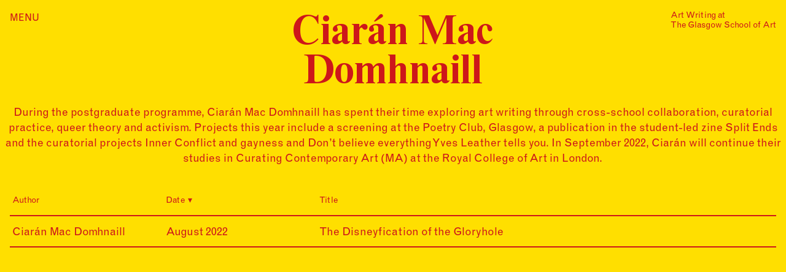

--- FILE ---
content_type: text/html; charset=UTF-8
request_url: https://theyellowpaper.org.uk/authors/ciaran-mac-domhnaill/
body_size: 6535
content:
<!doctype html>
<html class="no-js" lang="en-gb">
<head>
	<meta charset="UTF-8">
	<meta name="viewport" content="width=device-width, initial-scale=1">
	<link rel="profile" href="https://gmpg.org/xfn/11">
    <link rel="icon" type="image/png" href="/favicons/favicon-yellow.png">
  <link rel="apple-touch-icon" href="/favicons/favicon-yellow.png">
  	<meta name='robots' content='index, follow, max-image-preview:large, max-snippet:-1, max-video-preview:-1' />
	<style>img:is([sizes="auto" i], [sizes^="auto," i]) { contain-intrinsic-size: 3000px 1500px }</style>
	<!-- Jetpack Site Verification Tags -->
<meta name="google-site-verification" content="vh1QqdXDaoIJNXZz2YC9KXpVaECjyIwe_3IjCI9V79E" />

	<!-- This site is optimized with the Yoast SEO plugin v26.8 - https://yoast.com/product/yoast-seo-wordpress/ -->
	<title>Ciarán Mac Domhnaill Archives &#8226; The Yellow Paper</title>
	<link rel="canonical" href="https://theyellowpaper.org.uk/authors/ciaran-mac-domhnaill/" />
	<meta property="og:locale" content="en_GB" />
	<meta property="og:type" content="article" />
	<meta property="og:title" content="Ciarán Mac Domhnaill Archives &#8226; The Yellow Paper" />
	<meta property="og:description" content="During the postgraduate programme, Ciarán Mac Domhnaill has spent their time exploring art writing through cross-school collaboration, curatorial practice, queer theory and activism. Projects this year include a screening at the Poetry Club, Glasgow, a publication in the student-led zine Split Ends and the curatorial projects Inner Conflict and gayness and Don’t believe everything Yves Leather tells you. In September 2022, Ciarán will continue their studies in Curating Contemporary Art (MA) at the Royal College of Art in London. " />
	<meta property="og:url" content="https://theyellowpaper.org.uk/authors/ciaran-mac-domhnaill/" />
	<meta property="og:site_name" content="The Yellow Paper" />
	<meta name="twitter:card" content="summary_large_image" />
	<meta name="twitter:site" content="@artwritinggsofa" />
	<script type="application/ld+json" class="yoast-schema-graph">{"@context":"https://schema.org","@graph":[{"@type":"CollectionPage","@id":"https://theyellowpaper.org.uk/authors/ciaran-mac-domhnaill/","url":"https://theyellowpaper.org.uk/authors/ciaran-mac-domhnaill/","name":"Ciarán Mac Domhnaill Archives &#8226; The Yellow Paper","isPartOf":{"@id":"https://theyellowpaper.org.uk/#website"},"breadcrumb":{"@id":"https://theyellowpaper.org.uk/authors/ciaran-mac-domhnaill/#breadcrumb"},"inLanguage":"en-GB"},{"@type":"BreadcrumbList","@id":"https://theyellowpaper.org.uk/authors/ciaran-mac-domhnaill/#breadcrumb","itemListElement":[{"@type":"ListItem","position":1,"name":"Home","item":"https://theyellowpaper.org.uk/"},{"@type":"ListItem","position":2,"name":"Ciarán Mac Domhnaill"}]},{"@type":"WebSite","@id":"https://theyellowpaper.org.uk/#website","url":"https://theyellowpaper.org.uk/","name":"The Yellow Paper","description":"Art Writing at The Glasgow School of Art","publisher":{"@id":"https://theyellowpaper.org.uk/#organization"},"potentialAction":[{"@type":"SearchAction","target":{"@type":"EntryPoint","urlTemplate":"https://theyellowpaper.org.uk/?s={search_term_string}"},"query-input":{"@type":"PropertyValueSpecification","valueRequired":true,"valueName":"search_term_string"}}],"inLanguage":"en-GB"},{"@type":"Organization","@id":"https://theyellowpaper.org.uk/#organization","name":"The Yellow Paper","url":"https://theyellowpaper.org.uk/","logo":{"@type":"ImageObject","inLanguage":"en-GB","@id":"https://theyellowpaper.org.uk/#/schema/logo/image/","url":"https://theyellowpaper.org.uk/wp-content/uploads/2020/01/Screenshot-2020-01-24-at-07.55.50.png","contentUrl":"https://theyellowpaper.org.uk/wp-content/uploads/2020/01/Screenshot-2020-01-24-at-07.55.50.png","width":1782,"height":1116,"caption":"The Yellow Paper"},"image":{"@id":"https://theyellowpaper.org.uk/#/schema/logo/image/"},"sameAs":["https://www.facebook.com/artwritinggsofa/","https://x.com/artwritinggsofa","https://www.instagram.com/mlittgsa/"]}]}</script>
	<!-- / Yoast SEO plugin. -->


<link rel='dns-prefetch' href='//stats.wp.com' />
<link rel='preconnect' href='//c0.wp.com' />
<link rel="alternate" type="application/rss+xml" title="The Yellow Paper &raquo; Feed" href="https://theyellowpaper.org.uk/feed/" />
<link rel="alternate" type="application/rss+xml" title="The Yellow Paper &raquo; Comments Feed" href="https://theyellowpaper.org.uk/comments/feed/" />
<link rel="alternate" type="application/rss+xml" title="The Yellow Paper &raquo; Ciarán Mac Domhnaill Author Feed" href="https://theyellowpaper.org.uk/authors/ciaran-mac-domhnaill/feed/" />

<link rel='stylesheet' id='wp-block-library-css' href='https://c0.wp.com/c/6.8.3/wp-includes/css/dist/block-library/style.min.css' type='text/css' media='all' />
<style id='classic-theme-styles-inline-css' type='text/css'>
/*! This file is auto-generated */
.wp-block-button__link{color:#fff;background-color:#32373c;border-radius:9999px;box-shadow:none;text-decoration:none;padding:calc(.667em + 2px) calc(1.333em + 2px);font-size:1.125em}.wp-block-file__button{background:#32373c;color:#fff;text-decoration:none}
</style>
<link rel='stylesheet' id='mediaelement-css' href='https://c0.wp.com/c/6.8.3/wp-includes/js/mediaelement/mediaelementplayer-legacy.min.css' type='text/css' media='all' />
<link rel='stylesheet' id='wp-mediaelement-css' href='https://c0.wp.com/c/6.8.3/wp-includes/js/mediaelement/wp-mediaelement.min.css' type='text/css' media='all' />
<style id='jetpack-sharing-buttons-style-inline-css' type='text/css'>
.jetpack-sharing-buttons__services-list{display:flex;flex-direction:row;flex-wrap:wrap;gap:0;list-style-type:none;margin:5px;padding:0}.jetpack-sharing-buttons__services-list.has-small-icon-size{font-size:12px}.jetpack-sharing-buttons__services-list.has-normal-icon-size{font-size:16px}.jetpack-sharing-buttons__services-list.has-large-icon-size{font-size:24px}.jetpack-sharing-buttons__services-list.has-huge-icon-size{font-size:36px}@media print{.jetpack-sharing-buttons__services-list{display:none!important}}.editor-styles-wrapper .wp-block-jetpack-sharing-buttons{gap:0;padding-inline-start:0}ul.jetpack-sharing-buttons__services-list.has-background{padding:1.25em 2.375em}
</style>
<style id='global-styles-inline-css' type='text/css'>
:root{--wp--preset--aspect-ratio--square: 1;--wp--preset--aspect-ratio--4-3: 4/3;--wp--preset--aspect-ratio--3-4: 3/4;--wp--preset--aspect-ratio--3-2: 3/2;--wp--preset--aspect-ratio--2-3: 2/3;--wp--preset--aspect-ratio--16-9: 16/9;--wp--preset--aspect-ratio--9-16: 9/16;--wp--preset--color--black: #000000;--wp--preset--color--cyan-bluish-gray: #abb8c3;--wp--preset--color--white: #ffffff;--wp--preset--color--pale-pink: #f78da7;--wp--preset--color--vivid-red: #cf2e2e;--wp--preset--color--luminous-vivid-orange: #ff6900;--wp--preset--color--luminous-vivid-amber: #fcb900;--wp--preset--color--light-green-cyan: #7bdcb5;--wp--preset--color--vivid-green-cyan: #00d084;--wp--preset--color--pale-cyan-blue: #8ed1fc;--wp--preset--color--vivid-cyan-blue: #0693e3;--wp--preset--color--vivid-purple: #9b51e0;--wp--preset--gradient--vivid-cyan-blue-to-vivid-purple: linear-gradient(135deg,rgba(6,147,227,1) 0%,rgb(155,81,224) 100%);--wp--preset--gradient--light-green-cyan-to-vivid-green-cyan: linear-gradient(135deg,rgb(122,220,180) 0%,rgb(0,208,130) 100%);--wp--preset--gradient--luminous-vivid-amber-to-luminous-vivid-orange: linear-gradient(135deg,rgba(252,185,0,1) 0%,rgba(255,105,0,1) 100%);--wp--preset--gradient--luminous-vivid-orange-to-vivid-red: linear-gradient(135deg,rgba(255,105,0,1) 0%,rgb(207,46,46) 100%);--wp--preset--gradient--very-light-gray-to-cyan-bluish-gray: linear-gradient(135deg,rgb(238,238,238) 0%,rgb(169,184,195) 100%);--wp--preset--gradient--cool-to-warm-spectrum: linear-gradient(135deg,rgb(74,234,220) 0%,rgb(151,120,209) 20%,rgb(207,42,186) 40%,rgb(238,44,130) 60%,rgb(251,105,98) 80%,rgb(254,248,76) 100%);--wp--preset--gradient--blush-light-purple: linear-gradient(135deg,rgb(255,206,236) 0%,rgb(152,150,240) 100%);--wp--preset--gradient--blush-bordeaux: linear-gradient(135deg,rgb(254,205,165) 0%,rgb(254,45,45) 50%,rgb(107,0,62) 100%);--wp--preset--gradient--luminous-dusk: linear-gradient(135deg,rgb(255,203,112) 0%,rgb(199,81,192) 50%,rgb(65,88,208) 100%);--wp--preset--gradient--pale-ocean: linear-gradient(135deg,rgb(255,245,203) 0%,rgb(182,227,212) 50%,rgb(51,167,181) 100%);--wp--preset--gradient--electric-grass: linear-gradient(135deg,rgb(202,248,128) 0%,rgb(113,206,126) 100%);--wp--preset--gradient--midnight: linear-gradient(135deg,rgb(2,3,129) 0%,rgb(40,116,252) 100%);--wp--preset--font-size--small: 13px;--wp--preset--font-size--medium: 20px;--wp--preset--font-size--large: 36px;--wp--preset--font-size--x-large: 42px;--wp--preset--spacing--20: 0.44rem;--wp--preset--spacing--30: 0.67rem;--wp--preset--spacing--40: 1rem;--wp--preset--spacing--50: 1.5rem;--wp--preset--spacing--60: 2.25rem;--wp--preset--spacing--70: 3.38rem;--wp--preset--spacing--80: 5.06rem;--wp--preset--shadow--natural: 6px 6px 9px rgba(0, 0, 0, 0.2);--wp--preset--shadow--deep: 12px 12px 50px rgba(0, 0, 0, 0.4);--wp--preset--shadow--sharp: 6px 6px 0px rgba(0, 0, 0, 0.2);--wp--preset--shadow--outlined: 6px 6px 0px -3px rgba(255, 255, 255, 1), 6px 6px rgba(0, 0, 0, 1);--wp--preset--shadow--crisp: 6px 6px 0px rgba(0, 0, 0, 1);}:where(.is-layout-flex){gap: 0.5em;}:where(.is-layout-grid){gap: 0.5em;}body .is-layout-flex{display: flex;}.is-layout-flex{flex-wrap: wrap;align-items: center;}.is-layout-flex > :is(*, div){margin: 0;}body .is-layout-grid{display: grid;}.is-layout-grid > :is(*, div){margin: 0;}:where(.wp-block-columns.is-layout-flex){gap: 2em;}:where(.wp-block-columns.is-layout-grid){gap: 2em;}:where(.wp-block-post-template.is-layout-flex){gap: 1.25em;}:where(.wp-block-post-template.is-layout-grid){gap: 1.25em;}.has-black-color{color: var(--wp--preset--color--black) !important;}.has-cyan-bluish-gray-color{color: var(--wp--preset--color--cyan-bluish-gray) !important;}.has-white-color{color: var(--wp--preset--color--white) !important;}.has-pale-pink-color{color: var(--wp--preset--color--pale-pink) !important;}.has-vivid-red-color{color: var(--wp--preset--color--vivid-red) !important;}.has-luminous-vivid-orange-color{color: var(--wp--preset--color--luminous-vivid-orange) !important;}.has-luminous-vivid-amber-color{color: var(--wp--preset--color--luminous-vivid-amber) !important;}.has-light-green-cyan-color{color: var(--wp--preset--color--light-green-cyan) !important;}.has-vivid-green-cyan-color{color: var(--wp--preset--color--vivid-green-cyan) !important;}.has-pale-cyan-blue-color{color: var(--wp--preset--color--pale-cyan-blue) !important;}.has-vivid-cyan-blue-color{color: var(--wp--preset--color--vivid-cyan-blue) !important;}.has-vivid-purple-color{color: var(--wp--preset--color--vivid-purple) !important;}.has-black-background-color{background-color: var(--wp--preset--color--black) !important;}.has-cyan-bluish-gray-background-color{background-color: var(--wp--preset--color--cyan-bluish-gray) !important;}.has-white-background-color{background-color: var(--wp--preset--color--white) !important;}.has-pale-pink-background-color{background-color: var(--wp--preset--color--pale-pink) !important;}.has-vivid-red-background-color{background-color: var(--wp--preset--color--vivid-red) !important;}.has-luminous-vivid-orange-background-color{background-color: var(--wp--preset--color--luminous-vivid-orange) !important;}.has-luminous-vivid-amber-background-color{background-color: var(--wp--preset--color--luminous-vivid-amber) !important;}.has-light-green-cyan-background-color{background-color: var(--wp--preset--color--light-green-cyan) !important;}.has-vivid-green-cyan-background-color{background-color: var(--wp--preset--color--vivid-green-cyan) !important;}.has-pale-cyan-blue-background-color{background-color: var(--wp--preset--color--pale-cyan-blue) !important;}.has-vivid-cyan-blue-background-color{background-color: var(--wp--preset--color--vivid-cyan-blue) !important;}.has-vivid-purple-background-color{background-color: var(--wp--preset--color--vivid-purple) !important;}.has-black-border-color{border-color: var(--wp--preset--color--black) !important;}.has-cyan-bluish-gray-border-color{border-color: var(--wp--preset--color--cyan-bluish-gray) !important;}.has-white-border-color{border-color: var(--wp--preset--color--white) !important;}.has-pale-pink-border-color{border-color: var(--wp--preset--color--pale-pink) !important;}.has-vivid-red-border-color{border-color: var(--wp--preset--color--vivid-red) !important;}.has-luminous-vivid-orange-border-color{border-color: var(--wp--preset--color--luminous-vivid-orange) !important;}.has-luminous-vivid-amber-border-color{border-color: var(--wp--preset--color--luminous-vivid-amber) !important;}.has-light-green-cyan-border-color{border-color: var(--wp--preset--color--light-green-cyan) !important;}.has-vivid-green-cyan-border-color{border-color: var(--wp--preset--color--vivid-green-cyan) !important;}.has-pale-cyan-blue-border-color{border-color: var(--wp--preset--color--pale-cyan-blue) !important;}.has-vivid-cyan-blue-border-color{border-color: var(--wp--preset--color--vivid-cyan-blue) !important;}.has-vivid-purple-border-color{border-color: var(--wp--preset--color--vivid-purple) !important;}.has-vivid-cyan-blue-to-vivid-purple-gradient-background{background: var(--wp--preset--gradient--vivid-cyan-blue-to-vivid-purple) !important;}.has-light-green-cyan-to-vivid-green-cyan-gradient-background{background: var(--wp--preset--gradient--light-green-cyan-to-vivid-green-cyan) !important;}.has-luminous-vivid-amber-to-luminous-vivid-orange-gradient-background{background: var(--wp--preset--gradient--luminous-vivid-amber-to-luminous-vivid-orange) !important;}.has-luminous-vivid-orange-to-vivid-red-gradient-background{background: var(--wp--preset--gradient--luminous-vivid-orange-to-vivid-red) !important;}.has-very-light-gray-to-cyan-bluish-gray-gradient-background{background: var(--wp--preset--gradient--very-light-gray-to-cyan-bluish-gray) !important;}.has-cool-to-warm-spectrum-gradient-background{background: var(--wp--preset--gradient--cool-to-warm-spectrum) !important;}.has-blush-light-purple-gradient-background{background: var(--wp--preset--gradient--blush-light-purple) !important;}.has-blush-bordeaux-gradient-background{background: var(--wp--preset--gradient--blush-bordeaux) !important;}.has-luminous-dusk-gradient-background{background: var(--wp--preset--gradient--luminous-dusk) !important;}.has-pale-ocean-gradient-background{background: var(--wp--preset--gradient--pale-ocean) !important;}.has-electric-grass-gradient-background{background: var(--wp--preset--gradient--electric-grass) !important;}.has-midnight-gradient-background{background: var(--wp--preset--gradient--midnight) !important;}.has-small-font-size{font-size: var(--wp--preset--font-size--small) !important;}.has-medium-font-size{font-size: var(--wp--preset--font-size--medium) !important;}.has-large-font-size{font-size: var(--wp--preset--font-size--large) !important;}.has-x-large-font-size{font-size: var(--wp--preset--font-size--x-large) !important;}
:where(.wp-block-post-template.is-layout-flex){gap: 1.25em;}:where(.wp-block-post-template.is-layout-grid){gap: 1.25em;}
:where(.wp-block-columns.is-layout-flex){gap: 2em;}:where(.wp-block-columns.is-layout-grid){gap: 2em;}
:root :where(.wp-block-pullquote){font-size: 1.5em;line-height: 1.6;}
</style>
<link data-optimized="1" rel='stylesheet' id='_theyellowpaper-css-css' href='https://theyellowpaper.org.uk/wp-content/litespeed/css/67b94c37310f96fe66278607e8c53d04.css?ver=be5d8' type='text/css' media='all' />
<link rel="https://api.w.org/" href="https://theyellowpaper.org.uk/wp-json/" /><link rel="alternate" title="JSON" type="application/json" href="https://theyellowpaper.org.uk/wp-json/wp/v2/authors/73" /><link rel="EditURI" type="application/rsd+xml" title="RSD" href="https://theyellowpaper.org.uk/xmlrpc.php?rsd" />
<meta name="generator" content="WordPress 6.8.3" />
	<style>img#wpstats{display:none}</style>
				<style type="text/css" id="wp-custom-css">
			.page-template-page-alumni .site-title {
	display:none;
}		</style>
		</head>
<body class="archive tax-authors term-ciaran-mac-domhnaill term-73 wp-theme-_theyellowpaper hfeed">
<div id="page" class="site">
	<a class="skip-link screen-reader-text" href="#content">Skip to content</a>

       <div id="menuLeft" class="sidenav sidenav-left">
        <nav id="site-navigation" class="sidenav-inner main-navigation">
           <!--<button id="closeLeft" aria-controls="primary-menu"  aria-expanded="false" class="closebtn closebtn-left visually-hidden">&times;</button>-->
            <div class="menu-menu-container"><ul id="primary-menu" class="menu"><li id="menu-item-21" class="menu-item menu-item-type-post_type menu-item-object-page menu-item-home menu-item-21"><a href="https://theyellowpaper.org.uk/">Home</a></li>
<li id="menu-item-24" class="menu-item menu-item-type-post_type menu-item-object-page menu-item-24"><a href="https://theyellowpaper.org.uk/index/">Index</a></li>
<li id="menu-item-23" class="menu-item menu-item-type-post_type menu-item-object-page menu-item-23"><a href="https://theyellowpaper.org.uk/collections/">Collections</a></li>
<li id="menu-item-56" class="menu-item menu-item-type-post_type menu-item-object-page menu-item-56"><a href="https://theyellowpaper.org.uk/journal/">Journal</a></li>
<li id="menu-item-931" class="menu-item menu-item-type-post_type menu-item-object-page menu-item-931"><a href="https://theyellowpaper.org.uk/?page_id=923">Alumni</a></li>
<li id="menu-item-55" class="menu-item menu-item-type-post_type menu-item-object-page menu-item-55"><a href="https://theyellowpaper.org.uk/contact/">Contact</a></li>
</ul></div>              <form role="search" method="get" class="search-form" action="https://theyellowpaper.org.uk/">
				<label>
					<span class="screen-reader-text">Search for:</span>
					<input type="search" class="search-field" placeholder="Search " value="" name="s" />
				</label>
				<input type="submit" class="search-submit" value="Search" />
			</form>        </nav>
      </div>

      <div id="menuRight" class="sidenav sidenav-right">
        <div class="sidenav-inner sidebar">
          <section id="text-2" class="widget widget_text">			<div class="textwidget"><p>&#8230;is a one-year taught postgraduate programme based in the School of Fine Art at The Glasgow School of Art. The programme offers full or part-time study, with a masters award gained after 12 months/24 months of study.</p>
<p><a href="http://www.gsa.ac.uk/study/graduate-degrees/art-writing/">Find out more</a></p>
<p><a href="http://www.gsa.ac.uk/life/gsa-events/ ">Events</a></p>
<p><a href="https://gsa.us3.list-manage.com/subscribe?u=f3dd0906f59e6bf1c142b92a7&amp;id=4a8d36c07f">Mailing List</a></p>
</div>
		</section>
          <a  id="twitter" target="_blank" class="social-icon" href="https://twitter.com/artwritinggsofa"><svg  xmlns="http://www.w3.org/2000/svg" width="24" height="24"><path d="M24 4.557a9.83 9.83 0 01-2.828.775 4.932 4.932 0 002.165-2.724 9.864 9.864 0 01-3.127 1.195 4.916 4.916 0 00-3.594-1.555c-3.179 0-5.515 2.966-4.797 6.045A13.978 13.978 0 011.671 3.149a4.93 4.93 0 001.523 6.574 4.903 4.903 0 01-2.229-.616c-.054 2.281 1.581 4.415 3.949 4.89a4.935 4.935 0 01-2.224.084 4.928 4.928 0 004.6 3.419A9.9 9.9 0 010 19.54a13.94 13.94 0 007.548 2.212c9.142 0 14.307-7.721 13.995-14.646A10.025 10.025 0 0024 4.557z"/></svg></a>

          <a id="instagram" target="_blank" class="social-icon"  href="https://www.instagram.com/artwritinggsofa/"><svg xmlns="http://www.w3.org/2000/svg" width="24" height="24"><path d="M12 2.163c3.204 0 3.584.012 4.85.07 3.252.148 4.771 1.691 4.919 4.919.058 1.265.069 1.645.069 4.849 0 3.205-.012 3.584-.069 4.849-.149 3.225-1.664 4.771-4.919 4.919-1.266.058-1.644.07-4.85.07-3.204 0-3.584-.012-4.849-.07-3.26-.149-4.771-1.699-4.919-4.92-.058-1.265-.07-1.644-.07-4.849 0-3.204.013-3.583.07-4.849.149-3.227 1.664-4.771 4.919-4.919 1.266-.057 1.645-.069 4.849-.069zM12 0C8.741 0 8.333.014 7.053.072 2.695.272.273 2.69.073 7.052.014 8.333 0 8.741 0 12c0 3.259.014 3.668.072 4.948.2 4.358 2.618 6.78 6.98 6.98C8.333 23.986 8.741 24 12 24c3.259 0 3.668-.014 4.948-.072 4.354-.2 6.782-2.618 6.979-6.98.059-1.28.073-1.689.073-4.948 0-3.259-.014-3.667-.072-4.947-.196-4.354-2.617-6.78-6.979-6.98C15.668.014 15.259 0 12 0zm0 5.838a6.162 6.162 0 100 12.324 6.162 6.162 0 000-12.324zM12 16a4 4 0 110-8 4 4 0 010 8zm6.406-11.845a1.44 1.44 0 100 2.881 1.44 1.44 0 000-2.881z"/></svg></a>
        </div>
      </div>


  <div id="main-container">
    <button class="menu-button" id="buttonLeft">Menu</button>
    <button class="course-button" id="buttonRight">Art Writing at<br/>The Glasgow School of Art</button>
    <header id="masthead" class="site-header">
      <div class="site-branding">
                  <p class="site-title"><a href="https://theyellowpaper.org.uk/" rel="home">The Yellow Paper</a></p>
                </div><!-- .site-branding -->

      </nav><!-- #site-navigation -->
    </header><!-- #masthead -->

	<div id="content" class="site-content">

<div id="primary" class="content-area">
	<main id="main" class="site-main">

	
		<header class="entry-header">
			<h1 class="page-title tac">Ciarán Mac Domhnaill</h1>
      <div class="taxonomy-description"><p>During the postgraduate programme, Ciarán Mac Domhnaill has spent their time exploring art writing through cross-school collaboration, curatorial practice, queer theory and activism. Projects this year include a screening at the Poetry Club, Glasgow, a publication in the student-led zine Split Ends and the curatorial projects Inner Conflict and gayness and Don’t believe everything Yves Leather tells you. In September 2022, Ciarán will continue their studies in Curating Contemporary Art (MA) at the Royal College of Art in London.  </p>
</div>		</header><!-- .page-header -->
    <div class="table-content">
      <table class="table table-collection">
        <thead>
          <tr>
            <th class="w-20">Author</th>
            <th class="w-20" data-sorter="shortDate">Date</th>
            <th class="w-60">Title</th>
          </tr>
          </thead>
          <tbody id="tbody">


		
<tr>
  <td>
    <a href="/authors/ciaran-mac-domhnaill">Ciarán Mac Domhnaill</a>  </td>
  <td><span class="hidden">22-08-19</span> August 2022</td>
  <td><a href="https://theyellowpaper.org.uk/texts/the-disneyfication-of-the-gloryhole/">
  The Disneyfication of the Gloryhole</a></td>


</tr>


          </tbody>
        </table>

</div>
	
	</main><!-- #main -->
</div><!-- #primary -->


	</div><!-- #content -->

	<footer id="colophon" class="site-footer">
		<div class="site-info">


		</div><!-- .site-info -->
	</footer><!-- #colophon -->
</div>
</div><!-- #page -->
<link rel="stylesheet" href="https://use.typekit.net/sdp4wmh.css">

<script type="speculationrules">
{"prefetch":[{"source":"document","where":{"and":[{"href_matches":"\/*"},{"not":{"href_matches":["\/wp-*.php","\/wp-admin\/*","\/wp-content\/uploads\/*","\/wp-content\/*","\/wp-content\/plugins\/*","\/wp-content\/themes\/_theyellowpaper\/*","\/*\\?(.+)"]}},{"not":{"selector_matches":"a[rel~=\"nofollow\"]"}},{"not":{"selector_matches":".no-prefetch, .no-prefetch a"}}]},"eagerness":"conservative"}]}
</script>
<script type="text/javascript" src="https://theyellowpaper.org.uk/wp-content/themes/_theyellowpaper/js/jquery-3.4.1.min.js?ver=20151215" id="_theyellowpaper-jquery-js"></script>
<script type="text/javascript" src="https://theyellowpaper.org.uk/wp-content/themes/_theyellowpaper/js/jquery.tablesorter.min.js?ver=20151215" id="_theyellowpaper-tablesorter-js"></script>
<script type="text/javascript" src="https://theyellowpaper.org.uk/wp-content/themes/_theyellowpaper/js/skip-link-focus-fix.js?ver=20151215" id="_theyellowpaper-skip-link-focus-fix-js"></script>
<script type="text/javascript" src="https://theyellowpaper.org.uk/wp-content/themes/_theyellowpaper/js/scripts-dist2.js?ver=20191215" id="_theyellowpaper-scripts-js"></script>
<script type="text/javascript" id="jetpack-stats-js-before">
/* <![CDATA[ */
_stq = window._stq || [];
_stq.push([ "view", {"v":"ext","blog":"171885421","post":"0","tz":"0","srv":"theyellowpaper.org.uk","arch_tax_authors":"ciaran-mac-domhnaill","arch_results":"1","j":"1:15.4"} ]);
_stq.push([ "clickTrackerInit", "171885421", "0" ]);
/* ]]> */
</script>
<script type="text/javascript" src="https://stats.wp.com/e-202604.js" id="jetpack-stats-js" defer="defer" data-wp-strategy="defer"></script>

</body>
</html>


<!-- Page cached by LiteSpeed Cache 7.7 on 2026-01-23 12:33:38 -->

--- FILE ---
content_type: text/css
request_url: https://theyellowpaper.org.uk/wp-content/litespeed/css/67b94c37310f96fe66278607e8c53d04.css?ver=be5d8
body_size: 3182
content:
.hidden,.search-submit,.visually-hidden{margin:-1px;padding:0;width:1px;height:1px;overflow:hidden;clip:rect(0 0 0 0);clip:rect(0,0,0,0);position:absolute}@font-face{font-family:"Times Eighteen Pro";src:url(/wp-content/themes/_theyellowpaper/fonts/TimesEighteenPro-Bold.woff2) format("woff2"),url(/wp-content/themes/_theyellowpaper/fonts/TimesEighteenPro-Bold.woff) format("woff");font-weight:700;font-style:normal;font-display:swap}.shapes{padding-bottom:2rem}@media (min-width:46.25em){.shapes{display:-webkit-box;display:-ms-flexbox;display:flex}}.shape{height:80vw;-ms-flex-preferred-size:80vw;flex-basis:80vw;margin:2rem 10vw 0rem;background-repeat:no-repeat;outline:0;display:-ms-grid;display:grid}@media (min-width:46.25em){.shape{height:29vw;-ms-flex-preferred-size:33vw;flex-basis:33vw;margin:0 2vw 0}}.shape-title{margin:auto;max-width:60%;text-align:center}@media (min-width:46.25em){.shape-title{max-width:80%}}.shape-title h2{line-height:1;margin:0 0 .25rem;font-family:"Times Eighteen Pro",serif;font-size:8vw}@media (min-width:46.25em){.shape-title h2{font-size:3vw}}.shape-title p{font-size:1rem;margin:0;line-height:1;font-size:4.5vw}@media (min-width:46.25em){.shape-title p{font-size:2vw}}@media (min-width:46.25em){.random-1{margin-top:0vh}.random-2{margin-top:15vh}.random-3{margin-top:33vh}}.shape-1{background-image:url(/wp-content/themes/_theyellowpaper/img/dodecagon.svg)}.shape-1:active,.shape-1:focus,.shape-1:hover{background-image:url(/wp-content/themes/_theyellowpaper/img/dodecagon-hover.svg)}.shape-2{background-image:url(/wp-content/themes/_theyellowpaper/img/circle.svg)}.shape-2:active,.shape-2:focus,.shape-2:hover{background-image:url(/wp-content/themes/_theyellowpaper/img/circle-hover.svg)}.shape-3{background-image:url(/wp-content/themes/_theyellowpaper/img/square.svg)}.shape-3:active,.shape-3:focus,.shape-3:hover{background-image:url(/wp-content/themes/_theyellowpaper/img/square-hover.svg)}body:after{position:absolute;width:0;height:0;display:none;overflow:hidden;z-index:-1;content:url(/wp-content/themes/_theyellowpaper/img/square-hover.svg) url(/wp-content/themes/_theyellowpaper/img/circle-hover.svg) url(/wp-content/themes/_theyellowpaper/img/dodecagon-hover.svg)}@media (prefers-reduced-motion:reduce){*{-webkit-animation-duration:0.01ms!important;animation-duration:0.01ms!important;-webkit-animation-iteration-count:1!important;animation-iteration-count:1!important;-webkit-transition-duration:0.01ms!important;-o-transition-duration:0.01ms!important;transition-duration:0.01ms!important;scroll-behavior:auto!important}}@-ms-viewport{width:device-width}@-o-viewport{width:device-width}article,aside,details,figcaption,figure,footer,header,hgroup,main,menu,nav,paginator,section,sidebar,sitemap,summary{display:block}audio,canvas,progress,video{display:inline-block}*,:after,:before{-webkit-box-sizing:border-box;box-sizing:border-box}:root{--bg:#F6BDD8;--color:#CD171A;--linkcolor:#CD171A}html{-ms-overflow-style:scrollbar;-webkit-tap-highlight-color:#fff0;line-height:1.15;-ms-text-size-adjust:100%;-webkit-text-size-adjust:100%}body{font-family:monotype-grotesque,grotesque,-system-ui,-apple-system,BlinkMacSystemFont,segoe ui,Roboto,Helvetica,Arial,sans-serif,apple color emoji,segoe ui emoji,segoe ui symbol;font-size:18px;margin:0;overflow-x:hidden;line-height:1.618rem;font-weight:400;background-color:var(--bg);color:var(--color)}body #main-container{background-color:var(--bg);color:var(--color)}.archive .site-title,.error404 .site-title,.page-template-default .site-title,.page-template-page-authors .site-title,.page-template-page-collections .site-title,.page-template-page-editions .site-title,.page-template-page-index .site-title,.search .site-title,.single-collection .site-title,.single-text .site-title{display:none}.home .site-title{display:inline-block}@supports (--css:variables){.archive #main-container,.page-template-page-authors #main-container,.page-template-page-collections #main-container,.page-template-page-index #main-container,.search #main-container,.single-collection #main-container{--bg:#FFDF00;--color:#CD171A}.single-text #main-container{--bg:#F1F3EE;--color:#3A3B39;--linkcolor:#3A3B39}}.entry-header,.page-header,.site-branding{text-align:center}.entry-header{margin-bottom:2rem}.home .site-header{margin-bottom:1rem}.entry-title,.page-title,.site-title{display:inline-block;line-height:1;margin-top:5rem;padding:0 1rem;max-width:90%;font-size:3rem}@media (min-width:46.25em){.entry-title,.page-title,.site-title{margin-top:1.5rem;font-size:5vw;max-width:40vw}}@media (min-width:81.25em){.entry-title,.page-title,.site-title{font-size:4rem;max-width:32rem}}.author{font-size:1.5rem;margin-top:1rem;margin-bottom:5rem}@media (min-width:46.25em){.author{font-size:2vw}}@media (min-width:81.25em){.author{font-size:1.75rem}}.entry-content{margin:0 auto;max-width:36rem;max-width:calc(60ch - 15ch)}.wp-block-image{max-width:none}li{padding:0;margin:0}dl,ol,ul{margin:0;padding:0;list-style:none}ol{list-style-type:decimal;padding-left:0}ol ol,ol ul,ul ol,ul ul{margin-bottom:0}sub,sup{font-size:75%;line-height:0;position:relative;vertical-align:baseline;font-style:normal}sub{bottom:-.25em}sup{top:-.5em}blockquote{margin:1rem}figure,img,picture,video{margin:0;max-width:100%;height:auto;vertical-align:middle;border-style:none}.is-type-video,.video-wrapper,.wp-embed-aspect-16-9{position:relative;padding-bottom:56.25%;height:0;margin:0 0 2rem;border:1px solid #eee}.is-type-video embed,.is-type-video iframe,.is-type-video object,.is-type-video video,.video-wrapper embed,.video-wrapper iframe,.video-wrapper object,.video-wrapper video,.wp-embed-aspect-16-9 embed,.wp-embed-aspect-16-9 iframe,.wp-embed-aspect-16-9 object,.wp-embed-aspect-16-9 video{position:absolute;top:0;left:0;width:100%;height:100%;z-index:1;margin:0 0 0}button,input,select,textarea{font:inherit}button,input[type=reset],input[type=submit]{background:none;color:inherit;border:none;padding:0;font:inherit;cursor:pointer;outline:inherit;-ms-touch-action:manipulation;touch-action:manipulation;-moz-appearance:none;-webkit-appearance:none}.entry-content [type=search]{-webkit-appearance:none;padding:4px;border:1px solid var(--color);color:var(--color)}.sidenav [type=search]{-webkit-appearance:none;border:0;background:none;width:100%;padding:4px;margin:1rem 0;font-size:1.25rem}[type=search]::-webkit-search-decoration{-webkit-appearance:none}::-webkit-input-placeholder{color:#EE7601;opacity:1}::-moz-placeholder{color:#EE7601;opacity:1}:-ms-input-placeholder{color:#EE7601;opacity:1}::-ms-input-placeholder{color:#EE7601;opacity:1}::placeholder{color:#EE7601;opacity:1}[type=search]{color:#EE7601;opacity:1}.single-text .sidenav ::-webkit-input-placeholder{color:#fff;opacity:1}.single-text .sidenav ::-moz-placeholder{color:#fff;opacity:1}.single-text .sidenav :-ms-input-placeholder{color:#fff;opacity:1}.single-text .sidenav ::-ms-input-placeholder{color:#fff;opacity:1}.single-text .sidenav ::placeholder{color:#fff;opacity:1}.single-text .sidenav [type=search]{color:#fff;opacity:1}a{color:var(--linkcolor);font-weight:400;text-decoration:none}.site-title,h1{font-family:"Times Eighteen Pro",serif}h1,h2,h3,h4,h5,h6{font-weight:400;margin:0}.screen-reader-text{border:0;clip:rect(1px,1px,1px,1px);-webkit-clip-path:inset(50%);clip-path:inset(50%);height:1px;margin:-1px;overflow:hidden;padding:0;position:absolute!important;width:1px;word-wrap:normal!important}.screen-reader-text:focus{background-color:#f1f1f1;border-radius:3px;-webkit-box-shadow:0 0 2px 2px rgb(0 0 0 / .6);box-shadow:0 0 2px 2px rgb(0 0 0 / .6);clip:auto!important;-webkit-clip-path:none;clip-path:none;color:#21759b;display:block;font-size:14px;font-size:.875rem;font-weight:700;height:auto;left:5px;line-height:normal;padding:15px 23px 14px;text-decoration:none;top:5px;width:auto;z-index:100000}#content[tabindex="-1"]:focus{outline:0}.db{display:block}.dib{display:inline-block}.di{display:inline}.df{display:-webkit-box;display:-ms-flexbox;display:flex}.dif{display:-webkit-inline-box;display:-ms-inline-flexbox;display:inline-flex}.dg{display:-ms-grid;display:grid}.tac{text-align:center}.fl{float:left;display:inline;margin:.25rem 1rem 1rem 0}.alignleft{float:left;display:inline;margin:0 1rem 1rem 0}.alignright{float:right;display:inline;margin:0 0 1rem 1rem}.aligncenter,.center{display:block;margin-left:auto;margin-right:auto}.centered{position:absolute;top:50%;left:50%;-webkit-transform:translate -50% -50%;-ms-transform:translate -50% -50%;transform:translate -50% -50%}.mb0{margin-bottom:0}.wp-block-quote{font-style:italic}.wp-block-quote p{margin-bottom:.8rem}cite,figcaption{margin:0;font-size:.75rem;font-style:normal}.h1{font-size:3rem}.h2{font-size:1.5rem}.h3{font-size:1.25rem}.h4{font-size:1rem}.h5{font-size:.875rem}.h6{font-size:.75rem}.type-text a:hover{text-decoration:underline}.sidebar{width:200px}.menu-button{text-transform:uppercase;font-size:1rem;position:absolute;top:1rem;left:1rem;z-index:110}.menu-button:hover{text-decoration:underline}.course-button{font-size:.875rem;line-height:1rem;position:absolute;top:1rem;right:1rem;text-align:left;z-index:110}.course-button:hover{text-decoration:underline}.sidenav{background-color:#F1F3EE;color:#EE7601}.sidenav a{color:#EE7601;border-bottom:0 solid #fff}.sidenav a:hover{color:#CD171A}.single-text .sidenav{background-color:#3A3B39;color:#fff}.single-text .sidenav a{color:#fff}.sidenav-inner{padding:0 1rem;width:200px}.sidenav-left{height:100%;width:0;position:fixed;z-index:100;top:0;left:0;overflow-x:hidden;-webkit-transition:0.5s;-o-transition:0.5s;transition:0.5s;padding-top:1rem}.sidenav-right{height:100%;width:0;position:fixed;z-index:0;top:0;right:0;overflow-x:hidden;-webkit-transition:0.5s;-o-transition:0.5s;transition:0.5s;padding-top:1rem;width:200px}.sidenav-right p{font-size:.875rem;line-height:1.3;margin:0 0 1rem}.sidenav-right a:hover{text-decoration:underline}.sidenav-left a{padding:4px 4px 4px;text-decoration:none;font-size:1.25rem;display:block;-webkit-transition:0.3s;-o-transition:0.3s;transition:0.3s}.sidenav-left .closebtn{position:absolute;top:0;right:25px;font-size:36px;margin-left:50px}#menuRight .closebtn{position:relative;top:0;right:25px;font-size:36px;margin-left:50px}#main-container{-webkit-transition:margin-left 0.5s;-o-transition:margin-left 0.5s;transition:margin-left 0.5s;position:relative;width:100vw;min-height:100vh}#main-container.leftActive{margin-left:200px}#main-container.rightActive{margin-left:-200px}#menuLeft.leftActive,#menuRight.rightActive{width:200px}@media screen and (max-height:450px){.sidenav{padding-top:15px}.sidenav a{font-size:18px}}.social-icon svg{fill:#EE7601;margin-right:.5rem}.social-icon svg:hover{fill:#CD171A}.single-text .social-icon svg{fill:#fff;margin-right:.5rem}.single-text .social-icon svg:hover{fill:#ebebeb}.site-content{padding-bottom:3rem}.editions{display:-ms-grid;display:grid;max-width:60vw;margin:4vh auto 0}@media (min-width:46.25em){.editions{-ms-grid-columns:1fr 10vw 1fr;grid-template-columns:1fr 1fr;grid-gap:10vw}}.editions-item{text-align:center;padding-bottom:3rem}.editions-item h2{font-family:monotype-grotesque,grotesque,-system-ui,-apple-system,BlinkMacSystemFont,segoe ui,Roboto,Helvetica,Arial,sans-serif,apple color emoji,segoe ui emoji,segoe ui symbol}.editions-item img{-webkit-box-shadow:3px 4px 7px -1px rgb(0 0 0 / .2);box-shadow:3px 4px 7px -1px rgb(0 0 0 / .2);margin-bottom:1rem;position:relative;top:0;left:0}.editions-item img:hover{-webkit-box-shadow:3px 4px 4px -1px rgb(0 0 0 / .2);box-shadow:3px 4px 4px -1px rgb(0 0 0 / .2);left:1px;top:2px;position:relative}.edition{border-top:2px solid var(--color);padding:1rem 1rem 4rem;margin:4vh auto 0}@media (min-width:30em){.edition{display:-ms-grid;display:grid;-ms-grid-columns:1.5fr 1rem 2fr 1rem 3fr;grid-template-columns:1.5fr 2fr 3fr;grid-gap:1rem}}@media (min-width:46.25em){.edition{display:-ms-grid;display:grid;-ms-grid-columns:1.5fr 3vw 2fr 3vw 3fr;grid-template-columns:1.5fr 2fr 3fr;grid-gap:3vw}}.edition h1{font-family:monotype-grotesque,grotesque,-system-ui,-apple-system,BlinkMacSystemFont,segoe ui,Roboto,Helvetica,Arial,sans-serif,apple color emoji,segoe ui emoji,segoe ui symbol;margin-bottom:1rem}.edition img{-webkit-box-shadow:3px 4px 7px -1px rgb(0 0 0 / .2);box-shadow:3px 4px 7px -1px rgb(0 0 0 / .2);margin-bottom:1rem}.edition-content p{font-size:.875rem;margin:0 0 .5rem}@media (min-width:46.25em){.edition-content p{font-size:1.25rem;margin:0 0 1rem}}.type-text{-webkit-animation-delay:0s;animation-delay:0s;-webkit-animation-duration:3s;animation-duration:3s;-webkit-animation-name:fadein;animation-name:fadein}@-webkit-keyframes fadein{0%{opacity:0}to{opacity:1}}@keyframes fadein{0%{opacity:0}to{opacity:1}}.page-header{margin-bottom:1rem}.single-text .entry-content{margin:0 auto 0rem;padding:0 1rem 4rem;max-width:36rem;max-width:75ch}.single-text .entry-content .edition-content h1,.single-text .entry-content .edition-content p,.single-text .entry-content .wp-block-verse,.single-text .entry-content ol,.single-text .entry-content p,.single-text .entry-content ul{font-family:"Times New Roman",serif;line-height:1.618;margin-bottom:1.618rem;font-size:21px}@media (max-width:46.24em){.single-text .entry-content .edition-content h1,.single-text .entry-content .edition-content p,.single-text .entry-content .wp-block-verse,.single-text .entry-content ol,.single-text .entry-content p,.single-text .entry-content ul{font-size:16px}}.single-text .entry-content ol.easy-footnotes-wrapper{font-size:.875rem;margin:0 0 0 1rem;padding:0;list-style:decimal}.single-text .entry-content ol.easy-footnotes-wrapper li{margin-bottom:1rem}figure.wide{width:100vw;position:relative;left:50%;right:50%;margin-left:-50vw;margin-right:-50vw;max-width:none}figure.wide img{width:100vw;max-width:none}.table-content{margin:0 1rem}table{width:100%;max-width:100%;margin-bottom:4rem;border-collapse:collapse}tr{border-bottom:1px solid #CD171A}@media (min-width:46.25em){tr{border-bottom:2px solid #CD171A}}td,th{vertical-align:top}.w-20{width:25%}@media (min-width:46.25em){.w-20{width:20%}}.w-60{width:50%}@media (min-width:46.25em){.w-60{width:60%}}thead th{vertical-align:bottom;text-align:left;font-weight:400;font-size:.875rem;outline:none}td,th{padding:.75rem .25rem}.tablesorter-headerDesc .tablesorter-header-inner:after{content:"▴";padding-left:5px}.tablesorter-headerAsc .tablesorter-header-inner:after{content:"▾";padding-left:5px}td a:hover{text-decoration:underline}

--- FILE ---
content_type: image/svg+xml
request_url: https://theyellowpaper.org.uk/wp-content/themes/_theyellowpaper/img/dodecagon-hover.svg
body_size: -8
content:
<svg viewBox="0 0 395 399" xmlns="http://www.w3.org/2000/svg" fill-rule="evenodd" clip-rule="evenodd"><g transform="matrix(.95786 0 0 .9802 0 0)"><path fill="none" d="M0 0h411.713v406.172H0z"/><clipPath id="a"><path d="M0 0h411.713v406.172H0z"/></clipPath><g clip-path="url(#a)"><path d="M0-98.526l-36.063-36.063-49.263-13.201-49.264 13.201-36.063 36.063-13.2 49.263L-170.653 0l36.063 36.064 49.263 13.2 49.264-13.2L0 .001l13.2-49.264L0-98.526z" fill="#fff" stroke="#fff" transform="matrix(2.08799 0 0 2.0404 383.884 302.571)"/></g></g></svg>

--- FILE ---
content_type: image/svg+xml
request_url: https://theyellowpaper.org.uk/wp-content/themes/_theyellowpaper/img/circle-hover.svg
body_size: -61
content:
<svg viewBox="0 0 395 399" xmlns="http://www.w3.org/2000/svg" fill-rule="evenodd" clip-rule="evenodd" stroke-linejoin="round" stroke-miterlimit="2"><path fill="none" d="M0 0h394.363v398.129H0z"/><path d="M0 190.839c52.699 0 95.419-42.721 95.419-95.419C95.419 42.721 52.699 0 0 0s-95.419 42.721-95.419 95.42c0 52.698 42.72 95.419 95.419 95.419" fill="#ffffff" stroke="#fff" transform="matrix(2 0 0 2 197.525 8.226)"/></svg>

--- FILE ---
content_type: text/javascript
request_url: https://theyellowpaper.org.uk/wp-content/themes/_theyellowpaper/js/scripts-dist2.js?ver=20191215
body_size: 223
content:
jQuery((function(t){t(document).ready((function(){var e=t("#main-container"),s=t("#menuLeft"),a=t("#menuRight"),i=t("#buttonLeft"),o=t("#buttonRight"),n=t("#closeLeft"),c=t("#closeRight");i.click((function(){return s.toggleClass("leftActive"),e.toggleClass("leftActive"),!1})),e.click((function(){s.removeClass("leftActive"),e.removeClass("leftActive"),a.removeClass("rightActive"),e.removeClass("rightActive")})),o.click((function(){return a.toggleClass("rightActive"),e.toggleClass("rightActive"),!1})),n.click((function(){return s.removeClass("leftActive"),e.removeClass("leftActive"),!1})),c.click((function(){return a.removeClass("rightActive"),e.removeClass("rightActive"),!1})),t("table").tablesorter({sortList:[[1,0]]});var l=["shape-1","shape-2","shape-3"];t(".shapes .shape").each((function(){t(this).addClass(l.splice(~~(Math.random()*l.length),1)[0])}));l=["random-1","random-2","random-3"];t(".shapes .shape").each((function(){t(this).addClass(l.splice(~~(Math.random()*l.length),1)[0])})),t(".easy-footnote a").click((function(e){e.preventDefault(),r(t(this).attr("href"),1e3)})),t(".easy-footnote-to-top").click((function(e){e.preventDefault(),r(t(this).attr("href"),1e3)}));var r=function(e,s){var a=s||2e3;t("html,body").animate({scrollTop:t(e).offset().top-100},a)}}))}));
//# sourceMappingURL=scripts-dist2.js.map

--- FILE ---
content_type: image/svg+xml
request_url: https://theyellowpaper.org.uk/wp-content/themes/_theyellowpaper/img/square-hover.svg
body_size: -75
content:
<svg viewBox="0 0 395 399" xmlns="http://www.w3.org/2000/svg" fill-rule="evenodd" clip-rule="evenodd"><path fill="none" d="M0 0h394.363v398.129H0z"/><path fill="#fff" stroke="#fff" d="M92.126 201.969h191.339v191.338H92.126z" transform="matrix(2 0 0 2 -178.538 -397.222)"/></svg>